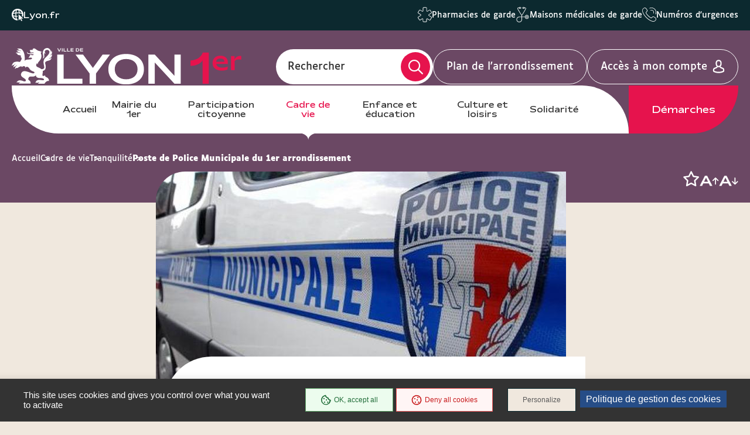

--- FILE ---
content_type: text/html; charset=UTF-8
request_url: https://mairie1.lyon.fr/cadre-de-vie/tranquilite/poste-de-police-municipale-du-1er-arrondissement
body_size: 11244
content:
<!DOCTYPE html>
<html  lang="fr" dir="ltr" prefix="content: http://purl.org/rss/1.0/modules/content/  dc: http://purl.org/dc/terms/  foaf: http://xmlns.com/foaf/0.1/  og: http://ogp.me/ns#  rdfs: http://www.w3.org/2000/01/rdf-schema#  schema: http://schema.org/  sioc: http://rdfs.org/sioc/ns#  sioct: http://rdfs.org/sioc/types#  skos: http://www.w3.org/2004/02/skos/core#  xsd: http://www.w3.org/2001/XMLSchema# ">
<head>
  <meta charset="utf-8" />
<link rel="canonical" href="https://mairie1.lyon.fr/cadre-de-vie/tranquilite/poste-de-police-municipale-du-1er-arrondissement" />
<meta name="Generator" content="Drupal 9 (https://www.drupal.org)" />
<meta name="MobileOptimized" content="width" />
<meta name="HandheldFriendly" content="true" />
<meta name="viewport" content="width=device-width, initial-scale=1.0" />
<link rel="icon" href="/sites/mairie1/files/favicon_10.ico" type="image/vnd.microsoft.icon" />
<link rel="alternate" hreflang="fr" href="https://mairie1.lyon.fr/cadre-de-vie/tranquilite/poste-de-police-municipale-du-1er-arrondissement" />

    <title>Poste de Police Municipale du 1er arrondissement | Lyon Mairie du 1</title>
    <link rel="stylesheet" media="all" href="/core/modules/system/css/components/align.module.css?t8t9vi" />
<link rel="stylesheet" media="all" href="/core/modules/system/css/components/fieldgroup.module.css?t8t9vi" />
<link rel="stylesheet" media="all" href="/core/modules/system/css/components/container-inline.module.css?t8t9vi" />
<link rel="stylesheet" media="all" href="/core/modules/system/css/components/clearfix.module.css?t8t9vi" />
<link rel="stylesheet" media="all" href="/core/modules/system/css/components/details.module.css?t8t9vi" />
<link rel="stylesheet" media="all" href="/core/modules/system/css/components/hidden.module.css?t8t9vi" />
<link rel="stylesheet" media="all" href="/core/modules/system/css/components/item-list.module.css?t8t9vi" />
<link rel="stylesheet" media="all" href="/core/modules/system/css/components/js.module.css?t8t9vi" />
<link rel="stylesheet" media="all" href="/core/modules/system/css/components/nowrap.module.css?t8t9vi" />
<link rel="stylesheet" media="all" href="/core/modules/system/css/components/position-container.module.css?t8t9vi" />
<link rel="stylesheet" media="all" href="/core/modules/system/css/components/progress.module.css?t8t9vi" />
<link rel="stylesheet" media="all" href="/core/modules/system/css/components/reset-appearance.module.css?t8t9vi" />
<link rel="stylesheet" media="all" href="/core/modules/system/css/components/resize.module.css?t8t9vi" />
<link rel="stylesheet" media="all" href="/core/modules/system/css/components/sticky-header.module.css?t8t9vi" />
<link rel="stylesheet" media="all" href="/core/modules/system/css/components/system-status-counter.css?t8t9vi" />
<link rel="stylesheet" media="all" href="/core/modules/system/css/components/system-status-report-counters.css?t8t9vi" />
<link rel="stylesheet" media="all" href="/core/modules/system/css/components/system-status-report-general-info.css?t8t9vi" />
<link rel="stylesheet" media="all" href="/core/modules/system/css/components/tablesort.module.css?t8t9vi" />
<link rel="stylesheet" media="all" href="/core/modules/system/css/components/tree-child.module.css?t8t9vi" />
<link rel="stylesheet" media="all" href="/modules/contrib/paragraphs/css/paragraphs.unpublished.css?t8t9vi" />
<link rel="stylesheet" media="all" href="/modules/custom/lyonfr_favoris/css/modal.css?t8t9vi" />
<link rel="stylesheet" media="all" href="/modules/custom/tarteaucitron_cookies/css/tarteaucitron.css?t8t9vi" />
<link rel="stylesheet" media="all" href="/modules/custom/tarteaucitron_cookies/css/tarteaucitron_custom.css?t8t9vi" />
<link rel="stylesheet" media="all" href="/themes/custom/lyonfr_mairie/css/core.css?t8t9vi" />
<link rel="stylesheet" media="print" href="/themes/custom/lyonfr_mairie/css/print.css?t8t9vi" />
<link rel="stylesheet" media="all" href="/themes/custom/lyonfr_mairie/css/map.css?t8t9vi" />

      <script type="application/json" data-drupal-selector="drupal-settings-json">{"path":{"baseUrl":"\/","scriptPath":null,"pathPrefix":"","currentPath":"node\/22265","currentPathIsAdmin":false,"isFront":false,"currentLanguage":"fr"},"pluralDelimiter":"\u0003","suppressDeprecationErrors":true,"bootstrap":{"forms_has_error_value_toggle":1,"modal_animation":1,"modal_backdrop":"true","modal_focus_input":1,"modal_keyboard":1,"modal_select_text":1,"modal_show":1,"modal_size":"","popover_enabled":1,"popover_animation":1,"popover_auto_close":1,"popover_container":"body","popover_content":"","popover_delay":"0","popover_html":0,"popover_placement":"right","popover_selector":"","popover_title":"","popover_trigger":"click","tooltip_enabled":1,"tooltip_animation":1,"tooltip_container":"body","tooltip_delay":"0","tooltip_html":0,"tooltip_placement":"auto left","tooltip_selector":"","tooltip_trigger":"hover"},"lyonfr":{"map":"https:\/\/cartes.lyon.fr\/adws\/app\/f44362dd-9509-11e6-9d74-4f886d9d3edc\/index.html","markerUrl":"https:\/\/mairie1.lyon.fr\/themes\/custom\/lyonfr_mairie\/images\/Map_marker_bleu.png"},"connect":true,"tarteaucitron_cookies":{"config":{"privacy_url":"","panel_hashtag":"cookies","cookie_name":"tarteaucitron","orientation":"bottom","group_services":0,"show_alert_small":0,"cookies_list":0,"adblocker_warning":0,"deny_all_cta":1,"accept_all_cta":1,"high_privacy":1,"handle_browser_dnt_request":0,"remove_credit":1,"show_more_info_link":1,"cookie_domain":"","read_more_link":"","mandatory":1,"icon_src":null,"icon_position":"BottomRight","popin_title":"Param\u00e9trer les cookies sur le site de lyon.fr","popin_description":"\u003Cp\u003ELe site lyon.fr et les 9 sites d\u2019arrondissement d\u00e9posent des cookies pour vous proposer une exp\u00e9rience utilisateur adapt\u00e9e avec un acc\u00e8s \u00e0 des pages enrichies de contenus vid\u00e9o et r\u00e9seaux sociaux. Certains Cookies permettent \u00e9galement d\u2019analyser votre navigation en obtenant des statistiques de fr\u00e9quentation anonymes, ceci afin d\u2019am\u00e9liorer notre site web en fonction de vos usages.\u003Cbr \/\u003E\r\nL\u0027\u00e9mission et l\u0027utilisation de cookies par des tiers sont soumises aux politiques de protection de la vie priv\u00e9e de ces m\u00eames tiers. Nous vous informons de l\u0027objet des Cookies sur nos sites et des moyens dont vous disposez pour effectuer des choix \u00e0 l\u0027\u00e9gard de ces derniers.\u003Cbr \/\u003E\r\nVous avez la possibilit\u00e9 d\u2019accepter ou de refuser chacun des Cookies tiers ci-dessous. Ce choix est conserv\u00e9 entre 6 et 13 mois selon les cas, mais vous pouvez changer d\u2019avis \u00e0 tout moment.\u003C\/p\u003E\r\n","cookie_storage_period":"15780000","cookie_management_policy_url":"https:\/\/mairie1.lyon.fr\/politique-de-gestion-des-cookies"},"services":{"adobeanalytics":"","adobeanalyticsdescription":{"value":"","format":"full_html"},"alexa":"","alexadescription":{"value":"","format":"full_html"},"amplitude":"","amplitudedescription":{"value":"","format":"full_html"},"clicky":"","clickydescription":{"value":"","format":"full_html"},"compteur":"","compteurdescription":{"value":"","format":"full_html"},"crazyegg":"","crazyeggdescription":{"value":"","format":"full_html"},"clarity":"","claritydescription":{"value":"","format":"full_html"},"etracker":"","etrackerdescription":{"value":"","format":"full_html"},"ferank_privacy":0,"ferank_privacydescription":{"value":"","format":"full_html"},"firebase":"","firebasedescription":{"value":"","format":"full_html"},"get_plus":"","get_plusdescription":{"value":"","format":"full_html"},"get_quanty":"","get_quantydescription":{"value":"","format":"full_html"},"hotjar_id":"","hotjar_iddescription":null,"hotjar_sv":"","hotjar_svdescription":null,"hubspot":"","hubspotdescription":{"value":"","format":"full_html"},"kameleoon":"","kameleoondescription":{"value":"","format":"full_html"},"koban_url":"","koban_urldescription":{"value":"","format":"full_html"},"koban_api_key":"","koban_api_keydescription":{"value":"","format":"full_html"},"matomodescription":{"value":"","format":"full_html"},"matomoHost":"https:\/\/stats.lyon.cloud-ed.fr\/","matomoId":"45","mautic":"","mauticdescription":{"value":"","format":"full_html"},"simpleanalytics":0,"simpleanalyticsdescription":{"value":"","format":"full_html"},"twitteruwt":"","twitteruwtdescription":{"value":"","format":"full_html"},"visualrevenue":"","visualrevenuedescription":{"value":"","format":"full_html"},"webmecanik":"","webmecanikdescription":{"value":"","format":"full_html"},"xiti":"","xitidescription":{"value":"","format":"full_html"},"yandex_metrica":"","yandex_metricadescription":{"value":"","format":"full_html"},"abtasty":"","abtastydescription":{"value":"","format":"full_html"},"contentsquare":"","contentsquaredescription":{"value":"","format":"full_html"},"google_fonts":"","google_fontsdescription":{"value":"","format":"full_html"},"google_jsapi":0,"google_jsapidescription":{"value":"","format":"full_html"},"onesignal":"","onesignaldescription":null,"pingdom":"","pingdomdescription":{"value":"","format":"full_html"},"recaptcha":"","recaptchadescription":{"value":"","format":"full_html"},"stonly":"","stonlydescription":{"value":"","format":"full_html"},"tagcommander":"","tagcommanderdescription":{"value":"","format":"full_html"},"typekit":"","typekitdescription":{"value":"","format":"full_html"},"twittertimeline":1,"twittertimelinedescription":{"value":"\u003Cp\u003ECe service ne d\u00e9pose pas de cookies.\u003Cbr \/\u003E\r\nL\u2019int\u00e9gration de ces contenus Twitter permet de faire remonter de fa\u00e7on dynamique des infos directement diffus\u00e9es sous forme de liste de tweets.\u003C\/p\u003E\r\n","format":"full_html"},"twitterembed":1,"twitterembeddescription":{"value":"\u003Cp\u003ECe service ne d\u00e9pose pas de cookies.\u003Cbr \/\u003E\r\nL\u2019int\u00e9gration de ces contenus Twitter permet de faire remonter de fa\u00e7on dynamique des infos directement diffus\u00e9es sous forme de tweets.\u003C\/p\u003E\r\n","format":"full_html"},"fbpixel":"","fbpixeldescription":{"value":"","format":"full_html"},"instagram":null,"instagramdescription":null,"facebookpost":null,"facebookpostdescription":null,"purechat":"","purechatdescription":{"value":"","format":"full_html"},"smartsupp":"","smartsuppdescription":{"value":"","format":"full_html"},"tawkto":"","tawktodescription":{"value":"","format":"full_html"},"userlike":"","userlikedescription":{"value":"","format":"full_html"},"zopim":"","zopimdescription":{"value":"","format":"full_html"},"vimeo":1,"vimeodescription":{"value":"\u003Cp\u003ECes Cookies permettent de vous proposer des contenus \u00e9ditoriaux enrichis int\u00e9grant un lecteur vid\u00e9o.\u003C\/p\u003E\r\n","format":"full_html"},"youtube":1,"youtubedescription":{"value":"\u003Cp\u003ECes Cookies permettent de vous proposer des contenus \u00e9ditoriaux enrichis int\u00e9grant un lecteur vid\u00e9o.\u003C\/p\u003E\r\n","format":"full_html"},"dailymotion":0,"dailymotiondescription":{"value":"","format":"full_html"},"soundcloud":0,"soundclouddescription":{"value":"","format":"full_html"},"ausha":0,"aushadescription":{"value":"","format":"full_html"},"calameo":0,"calameodescription":{"value":"","format":"full_html"},"maps_noapi":0,"maps_noapidescription":{"value":"","format":"full_html"}}},"user":{"uid":0,"permissionsHash":"02b6bad36f47d5f3dc0ad75f526993f2c646266f7b5b7df6b6bc90a65be1979f"}}</script>
<script src="/core/misc/drupalSettingsLoader.js?v=9.4.0"></script>
<script src="/modules/custom/tarteaucitron_cookies/js/cdn.js?v=2.3"></script>
<script src="/modules/custom/tarteaucitron_cookies/js/tarteaucitron.js?v=2.3"></script>
<script src="/modules/custom/tarteaucitron_cookies/js/tarteaucitron_init.js?v=2.3"></script>

                </head>
<body class="is-page-content path-node page-node-type-page has-glyphicons">

  <div class="dialog-off-canvas-main-canvas" data-off-canvas-main-canvas>
    
  <div class="site-wrapper-out">
          <div class="site-wrapper">

                  <nav role="navigation" aria-label="Menu d'évitement" class="menu-skip">
  <p id="menu-skip__label" class="menu-skip__label">Go to:</p>
  <ul class="menu-skip__list" aria-labelledby="menu-skip__label">
    <li class="menu-skip__item">
      <a href="#main">Content</a>
    </li>
  </ul>
</nav>
            <section class="header-link">
    <div class="header-link__wrapper">
      
<div class="header-link__item is-main block block-stratis-common block-header-link clearfix">
  
  
        <span class="header-link__icon" aria-hidden="true">
    <img src="/themes/custom/lyonfr_mairie/images/globe-pointer.png" alt="icon">
  </span>
  <a class="header-link__main" href="https://www.lyon.fr">Lyon.fr</a>

  </div>

              <div id="block-lyonfrtaxonomy">
  
  
  <div class="header-link__switcher js-dropdown">
  <button type="button" class="header-link__current js-dropdown__toggle">
    Lyon pratique <span aria-hidden="true" class="fa-regular fa-chevron-down"></span>
  </button>
  <ul class="header-link__list js-dropdown__block">
            <li class="header-link__item">
          <span class="header-link__icon" aria-hidden="true">
      <img src="/sites/mairie1/files/content/lyon-pratique/2021-03/picto_pharmacies_garde.svg" width="24" height="26" alt="  Pharmacies de garde
" />
    </span>
        <a href="/demarche/sante/trouver-une-pharmacie-de-garde" class="header-link__link">  Pharmacies de garde
</a>
  </li>

            <li class="header-link__item">
          <span class="header-link__icon" aria-hidden="true">
      <img src="/sites/mairie1/files/content/lyon-pratique/2021-03/picto_maisons_medicales_garde.svg" width="24" height="26" alt="  Maisons médicales de garde
" />
    </span>
        <a href="/demarche/sante/trouver-une-maison-medicale-de-garde" class="header-link__link">  Maisons médicales de garde
</a>
  </li>

            <li class="header-link__item">
          <span class="header-link__icon" aria-hidden="true">
      <img src="/sites/mairie1/files/content/lyon-pratique/2021-03/picto-urgences.svg" width="24" height="26" alt="  Numéros d&#039;urgences
" />
    </span>
        <a href="/numeros-durgence" class="header-link__link">  Numéros d&#039;urgences
</a>
  </li>

      </ul>
</div>

</div>

          </div>
  </section>
          <header class="site-header header" role="banner">
  <div class="header-bar">
    <div class="header-bar__top">
      
<div class="header-bar__logo block block-stratis-common block-header-logo clearfix">
  
  
      

<div class="logo " title="Lyon Mairie du 1 - Site officiel : Accueil" rel="home">
    <span class="logo__image">
              <a href="/">  <img src="/sites/mairie1/files/2025-07/logo-lyon1-header_0.svg" alt="Lyon Mairie du 1 - Site officiel : Accueil" width="352">
</a>
          </span>
</div>

  </div>

      <div class="header-bar__components">
        <div class="header-bar__search">
          <div class="header-search ">
            <div class="header-search__form">
              <form method="GET" action="/recherche" enctype="multipart/form-data" role="search">
  <div class="header-search__form-input">
    <input name="search_api_fulltext" type="text" placeholder="" title="Rechercher par mots-clés" value="" id="search-field-2">
    <label for="search-field-2">Rechercher</label>
    <input type="hidden" name="type" value="All">
  </div>
  <button type="submit" class="header-search__btn">
    <span class="fa-regular fa-magnifying-glass" aria-hidden="true"></span>
    <span class="ghost"></span>
  </button>
</form>
            </div>
          </div>
        </div>

          
<div class="block block-stratis-common block-header-map-link clearfix">
  
  
        <a href="http://cartes.lyon.fr/plan/?_r=arrondissement&amp;_f_numero=1" class="header-bar__map">Plan de l&#039;arrondissement</a>

  </div>


          <a href="/openid-connect-redirect" class="header-bar__login">
    <span class="header-bar__login-text">Accès à mon compte</span>
  </a>
        <div class="header-bar__menu-btn" id="main-menu">
  <button type="button" class="menu-toggle js-mnv-toggle ">
            <span class="menu-toggle__lines">
                <span class="menu-toggle__line"></span>
                <span class="menu-toggle__line"></span>
                <span class="menu-toggle__line"></span>
            </span>
    <span class="menu-toggle__text js-menu-text">Menu</span>
  </button>
</div>

      </div>
    </div>
    <div class="header-bar__bottom">
        <div class="header-bar__menu">
    <div class="mnv-menu" role="navigation" aria-label="Menu principal">
      <nav class="mnv-menu__nav">
                  <button type="button" class="mnv-menu__close js-mnv-close">
            <span class="mnv-menu__close-text">Fermer</span>
            <span class="mnv-menu__close-icon"><i class="far fa-times"></i></span>
          </button>
          <div class="mnv-menu__wrap">
            <ul class="mnv-menu__list">
                              <li class="mnv-menu__item">
                  <a href="/" class="mnv-menu__link">Accueil</a>
                </li>
                              <li class="mnv-menu__item">
                  <a href="/mairie-du-1er" class="mnv-menu__link">Mairie du 1er</a>
                </li>
                              <li class="mnv-menu__item">
                  <a href="/participation-citoyenne" class="mnv-menu__link">Participation citoyenne</a>
                </li>
                              <li class="mnv-menu__item">
                  <a href="/cadre-de-vie" class="mnv-menu__link is-current">Cadre de vie</a>
                </li>
                              <li class="mnv-menu__item">
                  <a href="/enfance-et-education-1" class="mnv-menu__link">Enfance et éducation</a>
                </li>
                              <li class="mnv-menu__item">
                  <a href="/culture-et-loisirs" class="mnv-menu__link">Culture et loisirs</a>
                </li>
                              <li class="mnv-menu__item">
                  <a href="/solidarite" class="mnv-menu__link">Solidarité</a>
                </li>
                          </ul>
          </div>
                
<div class="mnv-menu__link-procedure block block-stratis-common block-header-procedure-link clearfix">
  
  
        <a href="/demarches#anchor-name">Démarches</a>

  </div>

      </nav>
    </div>
  </div>
    </div>
  </div>
</header>
          



        
        
          

                                    <section class="top-of-content">
                <div class="top-of-content__wrapper container -lg">
                    <nav aria-label="Vous êtes ici" class="breadcrumb">
    <ol>
              <li >
                      <a href="/">Accueil</a>
                  </li>
              <li >
                      <a href="/cadre-de-vie">Cadre de vie</a>
                  </li>
              <li >
                      <a href="/cadre-de-vie/tranquillite">Tranquilité</a>
                  </li>
              <li  class="active">
                      Poste de Police Municipale du 1er arrondissement
                  </li>
          </ol>
  </nav>




                  <div class="tools">
            <ul class="tools__list">
        
<li class="tools__item favoris">
  <a role="button" href="#" id="favoris0d871972-8473-4106-bc36-1c45c98b95bd" class="tools__btn">
    <span class="sr-only favoris-link">Ajouter/Retirer le favoris</span>
    <span aria-hidden="true" class="fa-regular fa-star"></span>
  </a>
</li>

      </ul>
        <div class="tools__fonts-changer">
      <div class="fonts-changer js-fonts-changer">
        <button class="fonts-changer__button is-increase js-increase js-tooltip" data-content="Augmenter la taille des caractères"></button>
        <button class="fonts-changer__button is-decrease js-decrease js-tooltip" data-content="Réduire la taille des caractères"></button>
      </div>
    </div>
  </div>
                </div>
              </section>
                      
            <main class="site-main" role="main" id="main" tabindex="-1">
    <article class="container-wrapper">
      <div class="container -page">
        <div data-drupal-messages-fallback class="hidden"></div>
    
  

<div data-history-node-id="22265" role="article" about="/cadre-de-vie/tranquilite/poste-de-police-municipale-du-1er-arrondissement" typeof="schema:WebPage" class="site-inner full clearfix">
      <section class="site-content is-nagative-margin">
              <header class="heading is-column is-side-image">
          <div class="heading__wrapper container -lg">
                                                        <div class="heading__image">
                        <figure class="heading__figure">
                          <picture class="image"><source media="(max-width: 767px)" srcset="data:image/svg+xml,%3Csvg%20xmlns=%22http://www.w3.org/2000/svg%22%20width=%22739%22%20height=%22416%22%20viewBox=%220%200%20739%20416%22%20/%3E" data-srcset="https://mairie1.lyon.fr/sites/mairie1/files/styles/img__739x416__crop_main/public/police%20municipale.jpg?itok=vFdLH401 1x, https://mairie1.lyon.fr/sites/mairie1/files/styles/img__1478x832__crop_main/public/police%20municipale.jpg?itok=DMX6tBAf 2x"><img show-alt data-src="https://mairie1.lyon.fr/sites/mairie1/files/styles/img__700x394__crop_main/public/police%20municipale.jpg?itok=Z_JQYbc_" class="lazy lazyload" src="data:image/svg+xml,%3Csvg%20xmlns=%22http://www.w3.org/2000/svg%22%20width=%22700%22%20height=%22394%22%20viewBox=%220%200%20700%20394%22%20/%3E" alt="">
  </picture>
                        </figure>
                      </div>
                                      
  <div class="heading__content">
                        
                    <h2 class="heading__title">Poste de Police Municipale du 1er arrondissement</h2>
                      <span property="schema:name" content="Poste de Police Municipale du 1er arrondissement" class="hidden"></span>

                  
        
  </div>

                  <span class="heading__teaser">  <p>La Police municipale contribue à la tranquillité publique de notre ville.</p>

</span>
  
          </div>

          
        </header>
      
        <div class="container-fix">
        <div class="rte paragraph paragraph--type--text-block paragraph--view-mode--default">
            <h3><strong>Coordonnées</strong></h3>

<p>2 rue Terme</p>

<p><strong><span style="background-color:#f1c40f;">N° d'urgence (PC Radio de la Police municipale) : 04 72 10 39 00</span></strong></p>

<p>Horaires : du lundi au vendredi de 10 h à 17 h 30 (pas d'accueil les samedis et dimanches).</p>

<p>Pour en savoir plus, <a class="lien-externe" href="https://www.lyon.fr/lieu/postes-de-police-municipale/poste-de-police-municipale-1er-arr" target="_blank" title="Consultez la page web dédiée au poste de police municipale du 1er">consultez la page dédiée à cet équipement</a>.</p>

<p> </p>

<h3>Missions</h3>

<p>Les agents de Police Municipale sont investis de missions de police administrative et de missions de police judiciaire.</p>

<p>En vertu de l’article L. 2212-5 du Code Général des Collectivités Territoriales, les agents de police municipale, sans préjudice de la compétence générale de la police nationale et de la gendarmerie nationale, exécutent, dans la limite de leurs attributions et sous l’autorité du maire, les tâches que ce dernier leur confie en matière de prévention et de surveillance du bon ordre, de la tranquillité, de la sécurité et de la salubrité publiques (exécution des arrêtés de police du maire, constatation, par procès-verbaux, des infractions à ces arrêtés).</p>

<p><strong>Les missions des policiers municipaux en matière de surveillance générale de la voie et des lieux publics s’inscrivent dans le cadre d’une police de proximité, en coordination avec les services de police et de gendarmerie nationales.</strong></p>

<p>Les policiers municipaux sont chargés de verbaliser <strong>plusieurs catégories d’infractions,</strong> notamment les infractions : aux arrêtés de police du maire ; au code de l’environnement en ce qui concerne la protection de la faune et de la flore, la pêche, la publicité, etc. ; à la police de conservation du domaine routier (dommages causés à un panneau directionnel, à un terre-plein, etc.) ; à la lutte contre les nuisances sonores (celles engendrées par les véhicules à moteur, les postes radio, les bruits de voisinage, etc.) ; à la police des gares (circulation ou stationnement dans la cour d’une gare, etc.) ; à la législation sur les chiens dangereux (non déclaration de l’animal en mairie, non-respect des obligations fixées par le code rural, etc.).</p>

<p>Les policiers municipaux disposent de <strong>plusieurs moyens</strong> pour assurer leurs missions :</p>

<ul>
	<li>le relevé d’identité (article 78-6 du code de procédure pénale) ;</li>
	<li>le dépistage d’alcoolémie,  la rétention du permis de conduire, l’immobilisation et la mise en fourrière de véhicules,  la consultation des fichiers des immatriculations et des permis de conduire ;</li>
	<li>l’accès aux parties communes des immeubles à usage d’habitation ;</li>
	<li>les palpations de sécurité dans le cadre des missions confiées par le maire ;</li>
	<li>l’inspection visuelle ou la fouille des sacs et bagages dans les cas prévus par l’article 96 de la loi du 18 mars 2003 ;</li>
	<li>le carnet de déclarations destiné à recueillir les observations éventuelles des contrevenants verbalisés.</li>
</ul>


      </div>


    
  </div>

      
    </section>
  
        
  </div>

        
  



                      </div>
    </article>
  </main>

        
                    <footer class="site-footer footer" role="contentinfo">
    <div class="container footer__wrapper">
        
<div class="block block-stratis-common block-footer-logo clearfix">
  
  
          <div class="footer__logo">
          <a href="/"><img src="/sites/mairie1/files/2025-07/arrondissementlogo-lyon-1.svg" alt="Lyon Mairie du 1 - Site officiel : Accueil"></a>
      </div>

  </div>

              <div class="site-infos">
          
<div class="site-infos__col is-first block block-stratis-common block-site-infos clearfix">
  
  
        <address class="site-infos__listitems">
          <p class="site-infos__item -name">Mairie du 1er arrondissement</p>
              <p class="site-infos__item -address">
        <span class="ghost">Adresse:</span>
        2 place Sathonay<br />
69283 Lyon cedex 01
      </p>
      </address>
  <div class="site-infos__schedules">
                  <a href="https://mairie1.lyon.fr/lieu/mairies/mairie-du-1er-arrondissement" class="site-infos__schedule">Horaires</a>
            </div>

  </div>

          
<div class="site-infos__col is-second block block-stratis-common block-site-infos-second clearfix">
  
  
      
      <p class="site-infos__item -phone">
      <span class="site-infos__icon" aria-hidden="true">
        <svg xmlns="http://www.w3.org/2000/svg" width="28" height="23" viewBox="0 0 28 23" fill="none">
          <path d="M25.1485 7.12811H19.181V2.28845C19.181 1.02924 18.1463 0 16.8926 0H2.95396C1.70025 0 0.665527 1.03473 0.665527 2.28845V10.6758C0.665527 11.9349 1.70025 12.9642 2.95396 12.9642H4.31169L6.01981 15.2527C6.11288 15.4114 6.30997 15.4771 6.50159 15.4771C6.6932 15.4771 6.85744 15.384 6.98336 15.2527L8.69147 12.9642H8.94878V17.8039C8.94878 19.0631 9.98351 20.0923 11.2372 20.0923H19.4274L21.1355 22.3808C21.2286 22.5396 21.4257 22.6053 21.6173 22.6053C21.8089 22.6053 21.9732 22.5121 22.0991 22.3808L23.8072 20.0923H25.1649C26.4241 20.0923 27.4533 19.0576 27.4533 17.8039V9.42206C27.4698 8.15738 26.4405 7.12811 25.1485 7.12811ZM8.37942 11.7707C8.1878 11.7707 8.02356 11.8638 7.89764 11.9952L6.47969 13.8621L5.06173 11.9952C4.96866 11.8364 4.77157 11.7707 4.57996 11.7707H2.89375C2.28057 11.7707 1.79879 11.2889 1.79879 10.6758V2.28845C1.79879 1.67526 2.28057 1.19348 2.89375 1.19348H16.8269C17.4401 1.19348 17.9219 1.67526 17.9219 2.28845V10.6758C17.9219 11.2889 17.4401 11.7707 16.8269 11.7707H8.37942ZM26.2763 17.8039C26.2763 18.4171 25.7945 18.8988 25.1813 18.8988H23.5006C23.309 18.8988 23.1447 18.9919 23.0188 19.1233L21.6009 20.9902L20.1829 19.1233C20.0898 18.9645 19.8928 18.8988 19.7011 18.8988H11.2482C10.635 18.8988 10.1532 18.4171 10.1532 17.8039V12.9642H16.8926C17.3415 12.9642 17.7631 12.8383 18.1189 12.6083H22.6356C22.9586 12.6083 23.2159 12.351 23.2159 12.028C23.2159 11.705 22.9586 11.4477 22.6356 11.4477H19.088C19.181 11.2232 19.2139 10.9659 19.2139 10.6758V8.35446H25.1813C25.7945 8.35446 26.2763 8.83624 26.2763 9.4494V17.8039ZM23.1831 15.3512C23.1831 15.6742 22.9257 15.9315 22.6027 15.9315H13.8268C13.5038 15.9315 13.2464 15.6742 13.2464 15.3512C13.2464 15.0282 13.5038 14.7709 13.8268 14.7709H22.6027C22.9203 14.7709 23.1831 15.0337 23.1831 15.3512ZM14.2428 8.80341H5.50519C5.18217 8.80341 4.92487 8.54608 4.92487 8.22308C4.92487 7.90005 5.18217 7.64273 5.50519 7.64273H14.2428C14.5658 7.64273 14.8232 7.90005 14.8232 8.22308C14.856 8.54608 14.5658 8.80341 14.2428 8.80341ZM4.92487 4.87253C4.92487 4.54953 5.18217 4.29221 5.50519 4.29221H10.7609C11.0839 4.29221 11.3412 4.54953 11.3412 4.87253C11.3412 5.19553 11.0839 5.45285 10.7609 5.45285H5.50518C5.18217 5.45285 4.92487 5.19553 4.92487 4.87253Z" fill="#E6134D"></path>
        </svg>
      </span>
      <a href="tel:33(0)472985404" title="33 (0)4 72 98 54 04">33 (0)4 72 98 54 04</a>
    </p>
  
      <p class="site-infos__item -phone">
      <span class="site-infos__icon" aria-hidden="true">
        <svg xmlns="http://www.w3.org/2000/svg" width="22" height="22" viewBox="0 0 22 22" fill="none">
          <path d="M17.0526 13.4576C16.6256 13.0142 16.1164 12.7788 15.5744 12.7788C15.0379 12.7788 14.5178 13.0087 14.0743 13.4522L12.6892 14.8318C12.5743 14.7715 12.4593 14.7113 12.3498 14.6566C12.191 14.58 12.0432 14.5033 11.9173 14.4267C10.6198 13.6054 9.44273 12.5324 8.31494 11.1418C7.76747 10.452 7.40066 9.86621 7.1324 9.27494C7.49374 8.94645 7.82222 8.607 8.15069 8.27851C8.27114 8.15809 8.39706 8.02668 8.5175 7.90622C9.43726 6.98649 9.43726 5.793 8.5175 4.87323L7.32402 3.67972C7.18715 3.54285 7.05028 3.40601 6.91889 3.26365C6.6561 2.9899 6.38236 2.7107 6.09768 2.44791C5.66517 2.02637 5.15603 1.80188 4.62497 1.80188C4.08846 1.80188 3.57383 2.02637 3.13586 2.44791L3.1249 2.45887L1.63578 3.95896C1.07188 4.51737 0.754342 5.20173 0.683175 5.99555C0.579156 7.27665 0.956917 8.46466 1.2416 9.24756C1.95331 11.1637 3.00993 12.9375 4.59213 14.8373C6.50829 17.1257 8.81861 18.9378 11.4574 20.2135C12.4648 20.6898 13.8116 21.2537 15.3116 21.3522C15.4047 21.3577 15.4978 21.3632 15.5854 21.3632C16.5982 21.3632 17.4468 21.0018 18.1147 20.2792C18.1202 20.2682 18.1256 20.2682 18.1311 20.2573C18.3611 19.9835 18.6238 19.7317 18.8976 19.4634C19.0837 19.2828 19.2808 19.0966 19.4669 18.8995C19.8995 18.4506 20.1294 17.925 20.1294 17.383C20.1294 16.841 19.8995 16.3209 19.456 15.8829L17.0526 13.4576ZM18.6184 18.0674C18.6129 18.0674 18.6129 18.0728 18.6184 18.0674C18.4486 18.2535 18.2735 18.4178 18.0818 18.6039C17.7972 18.8776 17.507 19.1623 17.2387 19.4799C16.7953 19.9507 16.2752 20.1751 15.5909 20.1751C15.5251 20.1751 15.454 20.1751 15.3883 20.1697C14.0853 20.0876 12.8809 19.5784 11.9721 19.1459C9.49201 17.9469 7.31854 16.2443 5.50641 14.0818C4.01727 12.286 3.02088 10.6217 2.35844 8.83149C1.95331 7.74201 1.80002 6.89341 1.86572 6.08863C1.90952 5.57398 2.1066 5.15244 2.46793 4.78565L3.96253 3.29102C4.17605 3.08844 4.406 2.97898 4.63045 2.97898C4.90419 2.97898 5.12865 3.14319 5.271 3.28556L5.28194 3.29651C5.55021 3.54834 5.80204 3.80564 6.07031 4.07941C6.20718 4.22174 6.34404 4.35859 6.48637 4.50644L7.67988 5.69992C8.14523 6.16526 8.14523 6.59229 7.67988 7.05765L7.30211 7.43543C6.9353 7.81318 6.58492 8.16355 6.2017 8.50296C6.19074 8.51392 6.18527 8.51392 6.17979 8.52488C5.80204 8.90262 5.87322 9.26944 5.94986 9.52127L5.96082 9.55964C6.27287 10.3151 6.71085 11.0214 7.37329 11.87L7.37876 11.8754C8.58867 13.3646 9.86429 14.5252 11.2658 15.4121C11.4465 15.5271 11.6272 15.6202 11.8023 15.7077C11.9611 15.7844 12.1089 15.8611 12.2348 15.9377C12.2513 15.9486 12.2677 15.9596 12.2896 15.9706C12.4374 16.0472 12.5798 16.0801 12.7221 16.0801C13.0834 16.0801 13.3134 15.8501 13.39 15.7789L14.8901 14.2788C15.0379 14.131 15.2733 13.9504 15.5525 13.9504C15.8263 13.9504 16.0453 14.1201 16.1821 14.2679L18.6019 16.6877C19.0673 17.1476 19.0673 17.6075 18.6184 18.0674ZM11.868 5.54114C13.0177 5.73276 14.0579 6.27475 14.8901 7.10694C15.7222 7.93909 16.2588 8.97928 16.4559 10.129C16.5051 10.4191 16.7515 10.6217 17.0362 10.6217C17.069 10.6217 17.1019 10.6162 17.1347 10.6108C17.4577 10.556 17.6712 10.2494 17.622 9.92643C17.3866 8.53583 16.7296 7.27115 15.7277 6.26929C14.7258 5.2674 13.4612 4.61045 12.0706 4.37503C11.7476 4.32029 11.4465 4.53925 11.3863 4.85679C11.3315 5.17435 11.5396 5.48639 11.868 5.54114ZM21.3776 9.75672C20.9889 7.46824 19.9104 5.38785 18.257 3.73447C16.6037 2.08112 14.5233 1.00257 12.2348 0.613865C11.9173 0.559117 11.6107 0.778111 11.556 1.09565C11.5012 1.41867 11.7202 1.71976 12.0432 1.78C14.0853 2.12491 15.9467 3.09394 17.4249 4.57212C18.9031 6.0503 19.8666 7.91172 20.217 9.9538C20.2663 10.244 20.5126 10.4465 20.7973 10.4465C20.8302 10.4465 20.863 10.441 20.8959 10.4356C21.2189 10.3808 21.4379 10.0742 21.3776 9.75672Z" fill="#E6134D"></path>
        </svg>
      </span>
      <a href="https://e-services3.lyon.fr/formulaire/jsp/site/Portal.jsp?page=form&amp;id_form=17" title="Contactez-nous">Contactez-nous</a>
    </p>
  
      <p class="site-infos__item -mail">
      <span class="site-infos__icon" aria-hidden="true">
        <svg xmlns="http://www.w3.org/2000/svg" width="22" height="17" viewBox="0 0 22 17" fill="none">
          <path d="M19.2467 0.306641H3.25507C1.82617 0.306641 0.665527 1.46732 0.665527 2.89621V13.8293C0.665527 15.2582 1.82617 16.4188 3.25507 16.4188H19.2467C20.6756 16.4188 21.8363 15.2582 21.8363 13.8293V2.90167C21.8363 1.47278 20.6756 0.306641 19.2467 0.306641ZM20.6537 13.8293C20.6537 14.6067 20.0241 15.2363 19.2467 15.2363H3.25507C2.47766 15.2363 1.84807 14.6067 1.84807 13.8293V2.90167C1.84807 2.12427 2.47766 1.49469 3.25507 1.49469H19.2467C20.0241 1.49469 20.6537 2.12427 20.6537 2.90167V13.8293Z" fill="#E6134D"></path>
          <path d="M14.013 8.22315L19.1921 3.58057C19.4329 3.36157 19.4548 2.98926 19.2359 2.74292C19.0169 2.50202 18.6446 2.4801 18.3982 2.6991L11.2592 9.10456L9.86861 7.86182L9.85765 7.85083C9.82481 7.818 9.79743 7.79608 9.75911 7.76874L4.09278 2.6991C3.84642 2.4801 3.47413 2.50202 3.25514 2.74835C3.03615 2.99469 3.05805 3.36701 3.30441 3.586L8.54372 8.26691L3.32631 13.1504C3.0909 13.3749 3.07447 13.7471 3.29894 13.988C3.41938 14.1085 3.57268 14.1741 3.73144 14.1741C3.87379 14.1741 4.0216 14.1194 4.13657 14.0154L9.43063 9.06073L10.865 10.3419C10.98 10.4404 11.1168 10.4897 11.2592 10.4897C11.4015 10.4897 11.5439 10.4349 11.6534 10.3364L13.1315 9.01148L18.3982 14.0154C18.5132 14.1249 18.661 14.1796 18.8034 14.1796C18.9621 14.1796 19.1154 14.1194 19.2304 13.9935C19.4548 13.7581 19.4439 13.3803 19.2085 13.1558L14.013 8.22315Z" fill="#E6134D"></path>
        </svg>
      </span>
      <a href="https://mairie1-preprod.lyon.fr/la-lettre-dinfos-du-1er-arrondissement" title="Inscrivez-vous à la lettre d&#039;infos de la mairie du 1er">Inscrivez-vous à la lettre d&#039;infos de la mairie du 1er</a>
    </p>
  
  </div>

                      <div id="block-lyonfrtaxonomy-2" class="site-infos__col block block-lyonfr-taxonomy-block clearfix">
  
  <h3 class="site-infos__social-title">Suivez-nous</h3>
  
      <ul class="social-networks">
      

<li about="https://www.facebook.com/Mairie1Lyon/" class="social-networks__item">
  
  
  <a href="https://www.facebook.com/Mairie1Lyon/" title="Notre Facebook" target="_blank" class="social-networks__link">
    <span class="fab fa-facebook-f" aria-hidden="true"></span>
    <span class="ghost">Notre Facebook</span>
  </a>
</li>

  </ul>

  </div>

                  </div>
                    
<nav  id="block-lyonfr-mairie-footer" class="menu-cross block block-system block-system-menu-blockfooter clearfix LAME-arr-essentiel gris" role="navigation" aria-labelledby="block-lyonfr-mairie-footer-menu" id="block-lyonfr-mairie-footer" class="menu-cross block block-system block-system-menu-blockfooter clearfix LAME-arr-essentiel gris">
            
  <h2 class="visually-hidden" id="block-lyonfr-mairie-footer-menu">Footer menu</h2>
  

        
      <ul class="menu menu-cross__listitems menu--footer nav">
                              <li class="menu-cross__item">
                                        <a href="/actualites" target="" rel="" title="Accéder à la liste des actualités" data-drupal-link-system-path="actualites">Actualités</a>
                  </li>
                              <li class="menu-cross__item">
                                        <a href="/agenda" target="" rel="" data-drupal-link-system-path="agenda">Agenda</a>
                  </li>
                              <li class="menu-cross__item">
                                        <a href="/equipements" target="" rel="" data-drupal-link-system-path="equipements">Equipements</a>
                  </li>
                              <li class="menu-cross__item">
                                        <a href="/demarches" target="" rel="" data-drupal-link-system-path="demarches">Démarches</a>
                  </li>
                              <li class="menu-cross__item">
                                        <a href="/associations" target="" rel="" data-drupal-link-system-path="associations">Associations</a>
                  </li>
                              <li class="menu-cross__item">
                                        <a href="/plan-de-site" target="" rel="" data-drupal-link-system-path="sitemap">Plan du site</a>
                  </li>
                              <li class="menu-cross__item">
                                        <a href="/mentions-legales" target="" rel="" data-drupal-link-system-path="node/21226">Mentions légales</a>
                  </li>
                              <li class="menu-cross__item">
                                        <a href="/protection-des-donnees" target="" rel="" data-drupal-link-system-path="node/24939">Protection des données</a>
                  </li>
                              <li class="menu-cross__item">
                                        <a href="/politique-de-gestion-des-cookies" target="" rel="" data-drupal-link-system-path="node/24855">Politique de gestion des Cookies</a>
                  </li>
                              <li class="menu-cross__item">
                                        <a href="#cookies" target="" rel="">Cookies</a>
                  </li>
          </ul>
  

  </nav>


          </div>
  </footer>
  <div class="site-hidden"></div>
              </div>
    
    
  </div>

  </div>

<style>
      :root {
        --color-1--1: #6B4864;
      }
    </style>

<script src="/core/assets/vendor/jquery/jquery.min.js?v=3.6.0"></script>
<script src="/core/assets/vendor/underscore/underscore-min.js?v=1.13.3"></script>
<script src="/sites/mairie1/files/languages/fr_KzrGna8WxLU13HXMxx6ntz3EBFSXBCq45Tks81ZPZ6Y.js?t8t9vi"></script>
<script src="/core/misc/drupal.js?v=9.4.0"></script>
<script src="/core/misc/drupal.init.js?v=9.4.0"></script>
<script src="/themes/contrib/bootstrap/js/drupal.bootstrap.js?t8t9vi"></script>
<script src="/themes/contrib/bootstrap/js/attributes.js?t8t9vi"></script>
<script src="/themes/contrib/bootstrap/js/theme.js?t8t9vi"></script>
<script src="/themes/custom/lyonfr_mairie/js/map/angular.min.js?t8t9vi"></script>
<script src="/themes/custom/lyonfr_mairie/js/map/angular-sanitize.min.js?t8t9vi"></script>
<script src="/themes/custom/lyonfr_mairie/js/map/ol.js?t8t9vi"></script>
<script src="/themes/custom/lyonfr_mairie/js/map/angular-openlayers-directive.min.js?t8t9vi"></script>
<script src="/themes/custom/lyonfr_mairie/js/map/stratis-map.min.js?t8t9vi"></script>
<script src="/themes/custom/lyonfr_mairie/js/core.bundle.js?t8t9vi"></script>
<script src="/themes/contrib/bootstrap/js/popover.js?t8t9vi"></script>
<script src="/themes/contrib/bootstrap/js/tooltip.js?t8t9vi"></script>
<script src="/modules/custom/lyonfr_favoris/js/bootstrap.js?t8t9vi"></script>
<script src="/modules/custom/lyonfr_favoris/js/add-remove-favorites.js?t8t9vi"></script>
<script src="/modules/custom/lyonfr_favoris/js/bootbox.min.js?t8t9vi"></script>

</body>
</html>
